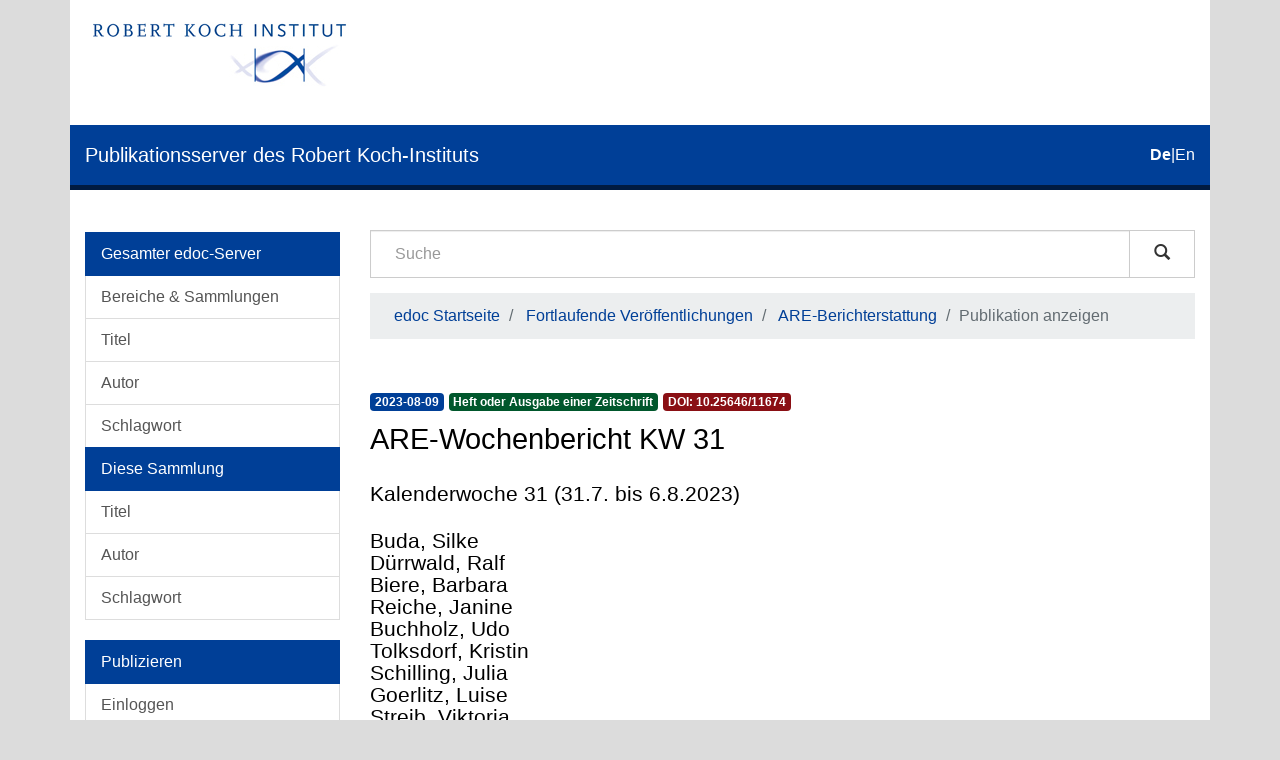

--- FILE ---
content_type: text/html;charset=utf-8
request_url: https://edoc.rki.de/handle/176904/11244
body_size: 6031
content:
<!DOCTYPE html>
            <!--[if lt IE 7]> <html class="no-js lt-ie9 lt-ie8 lt-ie7" lang="en"> <![endif]-->
            <!--[if IE 7]>    <html class="no-js lt-ie9 lt-ie8" lang="en"> <![endif]-->
            <!--[if IE 8]>    <html class="no-js lt-ie9" lang="en"> <![endif]-->
            <!--[if gt IE 8]><!--> <html class="no-js" lang="en"> <!--<![endif]-->
            <head><META http-equiv="Content-Type" content="text/html; charset=UTF-8">
<meta content="text/html; charset=UTF-8" http-equiv="Content-Type">
<meta content="IE=edge,chrome=1" http-equiv="X-UA-Compatible">
<meta content="width=device-width,initial-scale=1" name="viewport">
<link sizes="16x16" type="image/png" rel="icon" href="/themes/Mirage2/images/favicons/favicon-16x16.png">
<link sizes="32x32" type="image/png" rel="icon" href="/themes/Mirage2/images/favicons/favicon-32x32.png">
<link sizes="96x96" type="image/png" rel="icon" href="/themes/Mirage2/images/favicons/favicon-96x96.png">
<link type="image/png" rel="apple-touch-icon" href="/themes/Mirage2/images/favicons/favicon_mobile.png">
<meta name="Generator" content="DSpace 6.4-SNAPSHOT">
<link href="/themes/Mirage2/styles/main.css" rel="stylesheet">
<link type="application/opensearchdescription+xml" rel="search" href="http://edoc.rki.de:80/open-search/description.xml" title="DSpace">
<script>
                //Clear default text of empty text areas on focus
                function tFocus(element)
                {
                if (element.value == ' '){element.value='';}
                }
                //Clear default text of empty text areas on submit
                function tSubmit(form)
                {
                var defaultedElements = document.getElementsByTagName("textarea");
                for (var i=0; i != defaultedElements.length; i++){
                if (defaultedElements[i].value == ' '){
                defaultedElements[i].value='';}}
                }
                //Disable pressing 'enter' key to submit a form (otherwise pressing 'enter' causes a submission to start over)
                function disableEnterKey(e)
                {
                var key;

                if(window.event)
                key = window.event.keyCode; //Internet Explorer
                else
                key = e.which; //Firefox and Netscape

                if(key == 13) //if "Enter" pressed, then disable!
                return false;
                else
                return true;
                }
            </script><!--[if lt IE 9]>
                <script src="/themes/Mirage2/vendor/html5shiv/dist/html5shiv.js"> </script>
                <script src="/themes/Mirage2/vendor/respond/dest/respond.min.js"> </script>
                <![endif]--><script src="/themes/Mirage2/vendor/modernizr/modernizr.js"> </script>
<title>ARE-Wochenbericht KW 31</title>
<link rel="schema.DCTERMS" href="http://purl.org/dc/terms/" />
<link rel="schema.DC" href="http://purl.org/dc/elements/1.1/" />
<meta name="DC.creator" content="Buda, Silke" />
<meta name="DC.creator" content="Dürrwald, Ralf" />
<meta name="DC.creator" content="Biere, Barbara" />
<meta name="DC.creator" content="Reiche, Janine" />
<meta name="DC.creator" content="Buchholz, Udo" />
<meta name="DC.creator" content="Tolksdorf, Kristin" />
<meta name="DC.creator" content="Schilling, Julia" />
<meta name="DC.creator" content="Goerlitz, Luise" />
<meta name="DC.creator" content="Streib, Viktoria" />
<meta name="DC.creator" content="Preuß, Ute" />
<meta name="DC.creator" content="Prahm, Kerstin" />
<meta name="DC.creator" content="Krupka, Simon" />
<meta name="DC.creator" content="Lehfeld, Ann-Sophie" />
<meta name="DC.creator" content="Haas, Walter" />
<meta name="DC.creator" content="AGI-Studiengruppe" />
<meta name="DCTERMS.dateAccepted" content="2023-08-09T16:07:55Z" scheme="DCTERMS.W3CDTF" />
<meta name="DCTERMS.available" content="2023-08-09T16:07:55Z" scheme="DCTERMS.W3CDTF" />
<meta name="DCTERMS.issued" content="2023-08-09" xml:lang="none" scheme="DCTERMS.W3CDTF" />
<meta name="DC.identifier" content="http://edoc.rki.de/176904/11244" scheme="DCTERMS.URI" />
<meta name="DCTERMS.abstract" content="Die Aktivität akuter Atemwegserkrankungen (ARE-Rate) in der Bevölkerung (GrippeWeb) ist in der 31. KW 2023 im Vergleich zur Vorwoche leicht gestiegen. Dabei sind die ARE-Raten insbesondere bei den Erwachsenen ab 35 Jahren gestiegen. Im ambulanten Bereich (Arbeitsgemeinschaft Influenza) ist die Zahl der Arztbesuche wegen ARE im Vergleich zur Vorwoche insgesamt gesunken.&#xD;&#xA;Im NRZ für Influenzaviren wurden in der 31. KW 2023 in insgesamt zehn (40 %) der 25 eingesandten Sentinelproben respiratorische Viren identifiziert. Darunter befanden sich sieben (28 %) Proben mit Rhinoviren, drei (12 %) Proben mit Parainfluenzaviren (PIV) und eine (4 %) Probe mit SARS-CoV-2. Weitere Viren des Erregerpanels wurden in der 31. KW nicht nachgewiesen.&#xD;&#xA;Im Rahmen der ICD-10-Code basierten Krankenhaussurveillance (ICOSARI) ist die Zahl schwerer akuter respiratorischer Infektionen (SARI) in der 31. KW 2023 im Vergleich zur Vorwoche gesunken. Die Werte liegen weiterhin auf Sommerniveau. Unter den in der 31. KW 2023 wegen einer schweren Atemwegserkrankung hospitalisierten Patientinnen und Patienten erhielten 4 % eine COVID-19-Diagnose. Es wurden keine spezifischen Diagnosen zu Influenza oder RSV vergeben.&#xD;&#xA;&#xD;&#xA;Die ARE-Aktivität in der Bevölkerung liegt aktuell auf einem niedrigen Sommerniveau. Sie ist hauptsächlich auf die Zirkulation von Rhinoviren und Parainfluenzaviren zurückzuführen. Die Zahl schwer verlaufender Atemwegsinfektionen bleibt ebenfalls auf einem niedrigen Niveau." xml:lang="ger" />
<meta name="DC.language" content="ger" xml:lang="none" scheme="DCTERMS.RFC1766" />
<meta name="DC.publisher" content="Robert Koch-Institut" />
<meta name="DC.subject" content="610 Medizin und Gesundheit" xml:lang="none" scheme="DCTERMS.DDC" />
<meta name="DC.title" content="ARE-Wochenbericht KW 31" xml:lang="none" />
<meta name="DC.type" content="PeriodicalPart" />
<meta name="DC.identifier" content="urn:nbn:de:0257-176904/11244-6" />
<meta name="DC.identifier" content="10.25646/11674" />
<meta content="PeriodicalPart" name="citation_keywords">
<meta content="ARE-Wochenbericht KW 31" name="citation_title">
<meta content="Robert Koch-Institut" name="citation_publisher">
<meta content="ger" name="citation_language">
<meta content="Buda, Silke" name="citation_author">
<meta content="D&uuml;rrwald, Ralf" name="citation_author">
<meta content="Biere, Barbara" name="citation_author">
<meta content="Reiche, Janine" name="citation_author">
<meta content="Buchholz, Udo" name="citation_author">
<meta content="Tolksdorf, Kristin" name="citation_author">
<meta content="Schilling, Julia" name="citation_author">
<meta content="Goerlitz, Luise" name="citation_author">
<meta content="Streib, Viktoria" name="citation_author">
<meta content="Preu&szlig;, Ute" name="citation_author">
<meta content="Prahm, Kerstin" name="citation_author">
<meta content="Krupka, Simon" name="citation_author">
<meta content="Lehfeld, Ann-Sophie" name="citation_author">
<meta content="Haas, Walter" name="citation_author">
<meta content="AGI-Studiengruppe" name="citation_author">
<meta content="https://edoc.rki.de/bitstream/176904/11244/1/ARE_Wochenbericht_KW31_2023.pdf" name="citation_pdf_url">
<meta content="2023-08-09" name="citation_date">
<meta content="https://edoc.rki.de/handle/176904/11244" name="citation_abstract_html_url">
</head><body>
<header>
<div role="navigation" class="navbar navbar-default navbar-static-top">
<div class="container">
<div class="logo-header clearfix">
<a class="navbar-brand" href="https://www.rki.de"><img alt="Logo des Robert Koch-Institut" src="/themes/Mirage2/images/rki_logo.jpeg" class="visible-sm visible-md visible-lg logo-big"><img alt="Logo des Robert Koch-Institut" src="/themes/Mirage2/images/rki_logo.jpeg" class="visible-xs hidden-sm logo-small"></a>
</div>
<div class="navigational-header">
<button data-toggle="offcanvas" class="icon-bar-toggle hidden-lg hidden-md" type="button"><span class="sr-only">Umschalten der Navigation</span><span class="icon-bar"></span><span class="icon-bar"></span><span class="icon-bar"></span></button>
<div class="navbar-header">
<div>
<a href="/"><span class="hidden-sm hidden-xs">Publikationsserver des Robert Koch-Instituts</span><span class="hidden-lg hidden-md">edoc</span></a>
</div>
</div>
<div id="ds-language-selection">
<a href="?locale-attribute=de"><span class="disabled bold">de</span></a>|<a href="?locale-attribute=en"><span>en</span></a>
</div>
</div>
</div>
</div>
<div class="visible-xs visible-sm container">
<div class="ds-option-set" id="ds-search-option">
<form method="post" class="" id="ds-search-form" action="/discover">
<fieldset>
<div class="input-group">
<input placeholder="Suche" type="text" class="ds-text-field form-control" name="query"><span class="input-group-btn"><button title="Los" class="ds-button-field btn btn-default magnifying-glass-button" type="submit"><span aria-hidden="true" class="glyphicon glyphicon-search"></span></button></span>
</div>
</fieldset>
</form>
</div>
<div class="trail-wrapper hidden-print">
<div class="row">
<div class="col-xs-12">
<div class="breadcrumb dropdown hidden-md hidden-lg">
<a data-toggle="dropdown" class="dropdown-toggle" role="button" href="#" id="trail-dropdown-toggle">Publikation anzeigen&nbsp;<b class="caret"></b></a>
<ul aria-labelledby="trail-dropdown-toggle" role="menu" class="dropdown-menu">
<li role="presentation">
<a role="menuitem" href="/">edoc Startseite</a>
</li>
<li role="presentation">
<a role="menuitem" href="/handle/176904/9">Fortlaufende Ver&ouml;ffentlichungen</a>
</li>
<li role="presentation">
<a role="menuitem" href="/handle/176904/39">ARE-Berichterstattung</a>
</li>
<li role="presentation" class="disabled">
<a href="#" role="menuitem">Publikation anzeigen</a>
</li>
</ul>
</div>
<ul class="breadcrumb hidden-xs">
<li>
<a href="/">edoc Startseite</a>
</li>
<li>
<a href="/handle/176904/9">Fortlaufende Ver&ouml;ffentlichungen</a>
</li>
<li>
<a href="/handle/176904/39">ARE-Berichterstattung</a>
</li>
<li class="active">Publikation anzeigen</li>
</ul>
</div>
</div>
</div>
</div>
</header>
<div class="hidden" id="no-js-warning-wrapper">
<div id="no-js-warning">
<div class="notice failure">JavaScript is disabled for your browser. Some features of this site may not work without it.</div>
</div>
</div>
<div class="container" id="main-container">
<div class="row row-offcanvas row-offcanvas-left">
<div class="horizontal-slider clearfix">
<div role="navigation" id="desktop-sidebar" class="col-xs-6 col-sm-3 hidden-xs hidden-sm">
<div class="word-break hidden-print" id="ds-options">
<div id="aspect_viewArtifacts_Navigation_list_browse" class="list-group">
<a class="list-group-item active"><span class="h5 list-group-item-heading">Gesamter edoc-Server</span></a><a href="/community-list" class="list-group-item ds-option">Bereiche &amp; Sammlungen</a><a href="/browse?type=title" class="list-group-item ds-option">Titel</a><a href="/browse?type=author" class="list-group-item ds-option">Autor</a><a href="/browse?type=subject" class="list-group-item ds-option">Schlagwort</a><a class="list-group-item active"><span class="h5 list-group-item-heading">Diese Sammlung</span></a><a href="/handle/176904/39/browse?type=title" class="list-group-item ds-option">Titel</a><a href="/handle/176904/39/browse?type=author" class="list-group-item ds-option">Autor</a><a href="/handle/176904/39/browse?type=subject" class="list-group-item ds-option">Schlagwort</a>
</div>
<div id="aspect_viewArtifacts_Navigation_list_account" class="list-group">
<a class="list-group-item active"><span class="h5 list-group-item-heading">Publizieren</span></a><a href="/login" class="list-group-item ds-option">Einloggen</a><a href="/register" class="list-group-item ds-option">Registrieren</a><a href="https://www.rki.de/DE/Service/Hilfe/hilfe_node.html" class="list-group-item ds-option">Hilfe</a>
</div>
<div id="aspect_viewArtifacts_Navigation_list_context" class="list-group"></div>
<div id="aspect_viewArtifacts_Navigation_list_administrative" class="list-group"></div>
<div id="aspect_discovery_Navigation_list_discovery" class="list-group"></div>
<div id="aspect_statistics_Navigation_list_statistics" class="list-group">
<a class="list-group-item active"><span class="h5 list-group-item-heading">Statistik</span></a><a href="/handle/176904/11244/statistics" class="list-group-item ds-option">Nutzungsstatistik</a>
</div>
</div>
</div>
<div class="col-xs-12 col-sm-12 col-md-9 main-content">
<div role="navigation" id="sidebar" class="col-xs-6 col-sm-3 sidebar-offcanvas hidden-md hidden-lg">
<div class="word-break hidden-print" id="ds-options">
<div id="aspect_viewArtifacts_Navigation_list_browse" class="list-group">
<a class="list-group-item active"><span class="h5 list-group-item-heading">Gesamter edoc-Server</span></a><a href="/community-list" class="list-group-item ds-option">Bereiche &amp; Sammlungen</a><a href="/browse?type=title" class="list-group-item ds-option">Titel</a><a href="/browse?type=author" class="list-group-item ds-option">Autor</a><a href="/browse?type=subject" class="list-group-item ds-option">Schlagwort</a><a class="list-group-item active"><span class="h5 list-group-item-heading">Diese Sammlung</span></a><a href="/handle/176904/39/browse?type=title" class="list-group-item ds-option">Titel</a><a href="/handle/176904/39/browse?type=author" class="list-group-item ds-option">Autor</a><a href="/handle/176904/39/browse?type=subject" class="list-group-item ds-option">Schlagwort</a>
</div>
<div id="aspect_viewArtifacts_Navigation_list_account" class="list-group">
<a class="list-group-item active"><span class="h5 list-group-item-heading">Publizieren</span></a><a href="/login" class="list-group-item ds-option">Einloggen</a><a href="/register" class="list-group-item ds-option">Registrieren</a><a href="https://www.rki.de/DE/Service/Hilfe/hilfe_node.html" class="list-group-item ds-option">Hilfe</a>
</div>
<div id="aspect_viewArtifacts_Navigation_list_context" class="list-group"></div>
<div id="aspect_viewArtifacts_Navigation_list_administrative" class="list-group"></div>
<div id="aspect_discovery_Navigation_list_discovery" class="list-group"></div>
<div id="aspect_statistics_Navigation_list_statistics" class="list-group">
<a class="list-group-item active"><span class="h5 list-group-item-heading">Statistik</span></a><a href="/handle/176904/11244/statistics" class="list-group-item ds-option">Nutzungsstatistik</a>
</div>
</div>
</div>
<div class="hidden-xs hidden-sm">
<div class="ds-option-set" id="ds-search-option">
<form method="post" class="" id="ds-search-form" action="/discover">
<fieldset>
<div class="input-group">
<input placeholder="Suche" type="text" class="ds-text-field form-control" name="query"><span class="input-group-btn"><button title="Los" class="ds-button-field btn btn-default magnifying-glass-button" type="submit"><span aria-hidden="true" class="glyphicon glyphicon-search"></span></button></span>
</div>
</fieldset>
</form>
</div>
<div class="trail-wrapper hidden-print">
<div class="row">
<div class="col-xs-12">
<div class="breadcrumb dropdown hidden-md hidden-lg">
<a data-toggle="dropdown" class="dropdown-toggle" role="button" href="#" id="trail-dropdown-toggle">Publikation anzeigen&nbsp;<b class="caret"></b></a>
<ul aria-labelledby="trail-dropdown-toggle" role="menu" class="dropdown-menu">
<li role="presentation">
<a role="menuitem" href="/">edoc Startseite</a>
</li>
<li role="presentation">
<a role="menuitem" href="/handle/176904/9">Fortlaufende Ver&ouml;ffentlichungen</a>
</li>
<li role="presentation">
<a role="menuitem" href="/handle/176904/39">ARE-Berichterstattung</a>
</li>
<li role="presentation" class="disabled">
<a href="#" role="menuitem">Publikation anzeigen</a>
</li>
</ul>
</div>
<ul class="breadcrumb hidden-xs">
<li>
<a href="/">edoc Startseite</a>
</li>
<li>
<a href="/handle/176904/9">Fortlaufende Ver&ouml;ffentlichungen</a>
</li>
<li>
<a href="/handle/176904/39">ARE-Berichterstattung</a>
</li>
<li class="active">Publikation anzeigen</li>
</ul>
</div>
</div>
</div>
</div>
<div>
<div id="aspect_versioning_VersionNoticeTransformer_div_item-view" class="ds-static-div primary">
<!-- External Metadata URL: cocoon://metadata/handle/176904/11244/mets.xml-->
<div class="item-summary-view-metadata">
<div class="row">
<div class="col-xs-12">
<div class="badges">
<div class="artifact-badges">
<span class="badge badge-date"><span class="date">2023-08-09</span></span><span class="badge badge-type"><span class="type">Heft oder Ausgabe einer Zeitschrift</span></span><a href="#" data-toggle="modal" data-target="#doi-modal" class="doi-modal-anchor"><span class="badge badge-doi"><span class="doi">
                                DOI:
                                10.25646/11674</span></span></a>
</div>
</div>
<div class="simple-item-view-title item-page-field-wrapper ">
<div class="h3">ARE-Wochenbericht KW 31</div>
</div>
<div class="simple-item-view-subtitle item-page-field-wrapper ">
<div class="h4">Kalenderwoche 31 (31.7. bis 6.8.2023)</div>
</div>
<div class="simple-item-view-authors item-page-field-wrapper h4">
<div class="ds-dc_contributor_author-authority">Buda, Silke</div>
<div class="ds-dc_contributor_author-authority">D&uuml;rrwald, Ralf</div>
<div class="ds-dc_contributor_author-authority">Biere, Barbara</div>
<div class="ds-dc_contributor_author-authority">Reiche, Janine</div>
<div class="ds-dc_contributor_author-authority">Buchholz, Udo</div>
<div class="ds-dc_contributor_author-authority">Tolksdorf, Kristin</div>
<div class="ds-dc_contributor_author-authority">Schilling, Julia</div>
<div class="ds-dc_contributor_author-authority">Goerlitz, Luise</div>
<div class="ds-dc_contributor_author-authority">Streib, Viktoria</div>
<div class="ds-dc_contributor_author-authority">Preu&szlig;, Ute</div>
<div class="ds-dc_contributor_author-authority">Prahm, Kerstin</div>
<div class="ds-dc_contributor_author-authority">Krupka, Simon</div>
<div class="ds-dc_contributor_author-authority">Lehfeld, Ann-Sophie</div>
<div class="ds-dc_contributor_author-authority">Haas, Walter</div>
<div class="ds-dc_contributor_author-authority">AGI-Studiengruppe</div>
</div>
<div class="simple-item-view-description item-page-field-wrapper table">
<div>Die Aktivit&auml;t akuter Atemwegserkrankungen (ARE-Rate) in der Bev&ouml;lkerung (GrippeWeb) ist in der 31. KW 2023 im Vergleich zur Vorwoche leicht gestiegen. Dabei sind die ARE-Raten insbesondere bei den Erwachsenen ab 35 Jahren gestiegen. Im ambulanten Bereich (Arbeitsgemeinschaft Influenza) ist die Zahl der Arztbesuche wegen ARE im Vergleich zur Vorwoche insgesamt gesunken.&#13;
Im NRZ f&uuml;r Influenzaviren wurden in der 31. KW 2023 in insgesamt zehn (40 %) der 25 eingesandten Sentinelproben respiratorische Viren identifiziert. Darunter befanden sich sieben (28 %) Proben mit Rhinoviren, drei (12 %) Proben mit Parainfluenzaviren (PIV) und eine (4 %) Probe mit SARS-CoV-2. Weitere Viren des Erregerpanels wurden in der 31. KW nicht nachgewiesen.&#13;
Im Rahmen der ICD-10-Code basierten Krankenhaussurveillance (ICOSARI) ist die Zahl schwerer akuter respiratorischer Infektionen (SARI) in der 31. KW 2023 im Vergleich zur Vorwoche gesunken. Die Werte liegen weiterhin auf Sommerniveau. Unter den in der 31. KW 2023 wegen einer schweren Atemwegserkrankung hospitalisierten Patientinnen und Patienten erhielten 4 % eine COVID-19-Diagnose. Es wurden keine spezifischen Diagnosen zu Influenza oder RSV vergeben.&#13;
&#13;
Die ARE-Aktivit&auml;t in der Bev&ouml;lkerung liegt aktuell auf einem niedrigen Sommerniveau. Sie ist haupts&auml;chlich auf die Zirkulation von Rhinoviren und Parainfluenzaviren zur&uuml;ckzuf&uuml;hren. Die Zahl schwer verlaufender Atemwegsinfektionen bleibt ebenfalls auf einem niedrigen Niveau.</div>
</div>
<div class="item-page-field-wrapper file-section word-break ds-artifact-list ">
<div class="list-head">Dateien zu dieser Publikation</div>
<div class="ds-artifact-item">
<a class="clearfix" href="/bitstream/handle/176904/11244/ARE_Wochenbericht_KW31_2023.pdf?sequence=1&isAllowed=y">
<div class="pull-right thumbnail">
<img alt="Thumbnail" class="img-thumbnail" src="/bitstream/handle/176904/11244/ARE_Wochenbericht_KW31_2023.pdf.jpg?sequence=3&isAllowed=y"></div>
<div class="artifact-wrapper">
<div class="file-artifact">
<div class="file-title">ARE_Wochenbericht_KW31_2023.pdf<span> &mdash; </span><span class="small">PDF</span> &mdash; <span class="small">1001. Kb</span>
</div>
</div>
<div class="file-checksum file-artifact">
<span class="small">MD5: 9ad73f146a38557fb12841884bd3cc91</span>
</div>
</div>
</a>
</div>
</div>
<div class="item-page-field-wrapper citation-section word-break ds-artifact-list ">
<div class="list-head">Zitieren</div>
<div class="ds-artifact-item">
<a href="/citations/bibtex/176904-11244.bib">
<div class="artifact-wrapper">BibTeX</div>
</a>
</div>
<div class="ds-artifact-item">
<a href="/citations/endnote/176904-11244.enw">
<div class="artifact-wrapper">EndNote</div>
</a>
</div>
<div class="ds-artifact-item">
<a href="/citations/ris/176904-11244.ris">
<div class="artifact-wrapper">RIS</div>
</a>
</div>
</div>
<div class="simple-item-view-show-full item-page-field-wrapper table clearfix">
<div class="pull-left">
<div class="non-cc-license">Keine Lizenzangabe</div>
</div>
<div class="pull-right full-details">
<a class="btn btn-primary" href="/handle/176904/11244?show=full">Zur Langanzeige</a>
</div>
</div>
</div>
</div>
</div>
</div>
</div>
</div>
</div>
</div>
<footer>
<div class="row footer-links-row">
<div class="footer-links">
<a href="https://www.rki.de/DE/Institut/Service-und-Besucherinformation/Bibliothek/edoc_nutzerhinweise.html?nn=16778430">Nutzungsbedingungen</a> <a href="https://www.rki.de/DE/Institut/Service-und-Besucherinformation/Bibliothek/EDOC_Impressum.html?nn=16778430">Impressum</a> <a href="https://www.rki.de/DE/Institut/Service-und-Besucherinformation/Bibliothek/edoc_leitlinien.html?nn=16778430">Leitlinien</a> <a href="https://www.rki.de/DE/Institut/Service-und-Besucherinformation/Bibliothek/EDOC_Datenschutz.html?nn=16778430">Datenschutzerkl&auml;rung</a> <a href="/contact">Kontakt</a>
</div>
</div>
<div class="row footer-eagle-row">
<div class="col-md-6 text-left eagle-column">
<div class="media">
<div class="media-left">
<img class="eagle" src="/themes/Mirage2//images/eagle.svg"></div>
<div class="media-body">
<p>Das Robert Koch-Institut ist ein Bundesinstitut im</p>
<p>Gesch&auml;ftsbereich des Bundesministeriums f&uuml;r Gesundheit</p>
</div>
</div>
</div>
<div class="col-md-6 text-left">
<p>&copy; Robert Koch Institut</p>
<p>Alle Rechte vorbehalten, soweit nicht ausdr&uuml;cklich anders vermerkt.</p>
</div>
</div>
<a class="hidden" href="/htmlmap">&nbsp;</a>
</footer>
</div>
<script type="text/javascript">
                         if(typeof window.publication === 'undefined'){
                            window.publication={};
                          };
                        window.publication.contextPath= '';window.publication.themePath= '/themes/Mirage2/';</script><script>if(!window.DSpace){window.DSpace={};}window.DSpace.context_path='';window.DSpace.theme_path='/themes/Mirage2/';</script><script src="/themes/Mirage2/scripts/theme.js"> </script>
<!-- External Metadata URL: cocoon://metadata/handle/176904/11244/mets.xml?rightsMDTypes=METSRIGHTS-->
<div role="dialog" class="modal fade" id="doi-modal">
<div role="document" class="modal-dialog">
<div class="modal-content">
<div class="modal-body">
<h5 class="h5-doi-modal-card-first">DOI</h5>
<div class="card doi-modal-card">
<div class="card-block">10.25646/11674</div>
</div>
<h5 class="h5-doi-modal-card">Permanent URL</h5>
<div class="card doi-modal-card">
<div class="card-block">https://doi.org/10.25646/11674</div>
</div>
<h5 class="h5-doi-modal-card">HTML</h5>
<div class="card doi-modal-card">
<div class="card-block">&lt;a href="https://doi.org/10.25646/11674"&gt;https://doi.org/10.25646/11674&lt;/a&gt;</div>
</div>
</div>
</div>
</div>
</div>
</body></html>
